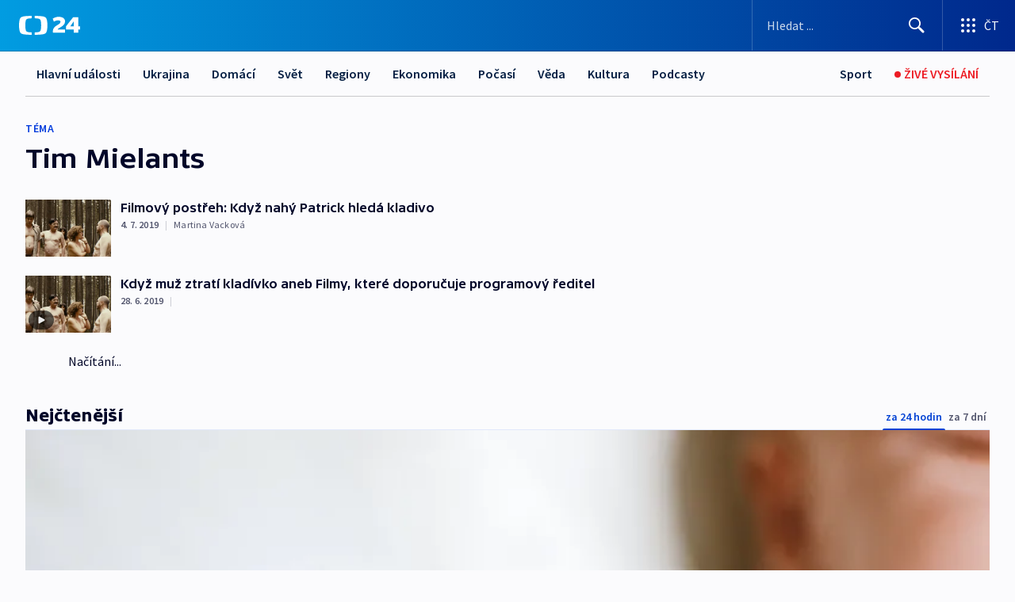

--- FILE ---
content_type: text/plain; charset=utf-8
request_url: https://events.getsitectrl.com/api/v1/events
body_size: 558
content:
{"id":"67040fb1fa74c5aa","user_id":"67040fb1fb7d0e00","time":1769799075817,"token":"1769799075.f44b08ff21d997ccbcde917533d5f8c8.ac3effc457a90b252f6e4771926f414f","geo":{"ip":"18.226.172.62","geopath":"147015:147763:220321:","geoname_id":4509177,"longitude":-83.0061,"latitude":39.9625,"postal_code":"43215","city":"Columbus","region":"Ohio","state_code":"OH","country":"United States","country_code":"US","timezone":"America/New_York"},"ua":{"platform":"Desktop","os":"Mac OS","os_family":"Mac OS X","os_version":"10.15.7","browser":"Other","browser_family":"ClaudeBot","browser_version":"1.0","device":"Spider","device_brand":"Spider","device_model":"Desktop"},"utm":{}}